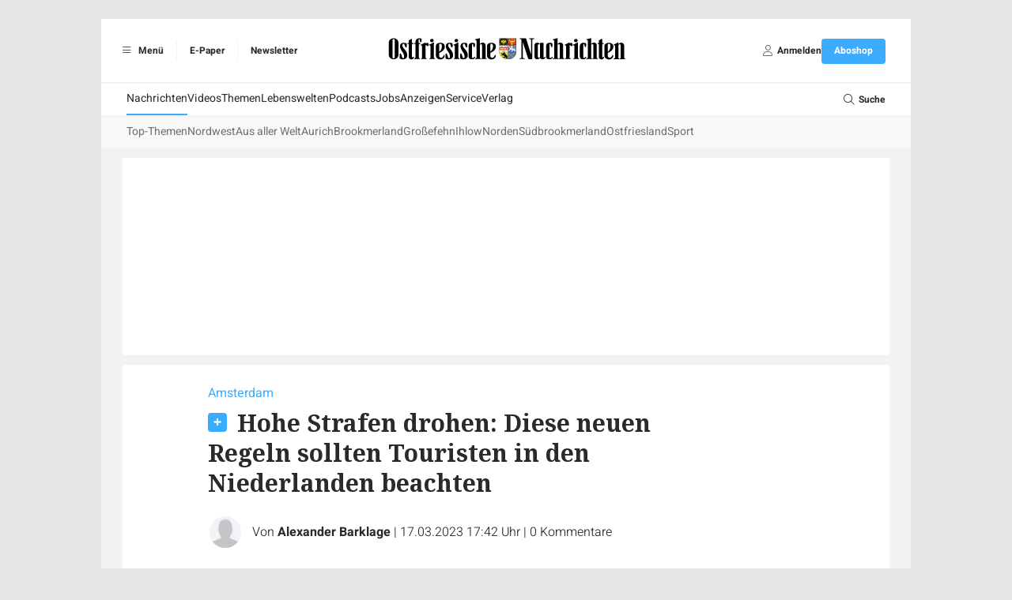

--- FILE ---
content_type: text/html; charset=UTF-8
request_url: https://www.on-online.de/artikel/1349962/Hohe-Strafen-drohen-Diese-neuen-Regeln-sollten-Touristen-in-den-Niederlanden-beachten?cmpscreencustom=
body_size: 12256
content:
<!DOCTYPE html>
<html lang="de">
    <head>
        <meta charset="UTF-8">
        <meta http-equiv="X-UA-Compatible" content="IE=edge">
        <meta name="viewport" content="width=device-width, initial-scale=1.0">
        <link rel="preconnect" href="https://fonts-static.zgo.de" />
        <link href="https://fonts.zgo.de/css2?family=Noto+Serif:ital,wght@0,400;0,700;1,400;1,700&amp;display=swap" rel="stylesheet" />
        <link href="https://fonts.zgo.de/css2?family=Noto+Sans:ital,wght@0,400;0,700;1,400;1,700&amp;display=swap" rel="stylesheet" />
        <link href="https://fonts.zgo.de/css2?family=Heebo:wght@200;300;400;500;600;700&amp;display=swap" rel="stylesheet">
        <title>Amsterdam: Hohe Strafen drohen: Diese neuen Regeln sollten Touristen in den Niederlanden beachten - Ostfriesische Nachrichten</title>
        <meta name="twitter:card" content="summary" />
                    <meta name="twitter:site" content="@on_online_de" />
            <meta name="twitter:creator" content="@on_online_de" />
        
                        <meta name="facebook-domain-verification" content="eat8lpi0b4kulcuw7pase23n56is2c" />
            
                    <meta property="og:image" content="https://www.on-online.de/media/webartikel/1349962/big/e5a5b51dbacdc90972de-a93b0c19b2474fe1.jpg">
        <meta property="og:url" content="https://www.on-online.de/artikel/1349962/Hohe-Strafen-drohen-Diese-neuen-Regeln-sollten-Touristen-in-den-Niederlanden-beachten">
    <meta property="og:title" content="Amsterdam: Hohe Strafen drohen: Diese neuen Regeln sollten Touristen in den Niederlanden beachten">
    <meta property="og:description" content="Nicht nur wegen der unmittelbaren Nähe ist die Niederlande ein beliebtes Reiseziel für deutsche Urlauber. Seit den vergangenen Wochen gibt es neue Regeln und Gesetze, die man als Tourist vor Ort kennen sollte – sonst drohen Bußgelder.">

    <meta name="description" content="Nicht nur wegen der unmittelbaren Nähe ist die Niederlande ein beliebtes Reiseziel für deutsche Urlauber. Seit den vergangenen Wochen gibt es neue Regeln und Gesetze, die man als Tourist vor Ort kennen sollte - sonst drohen Bußgelder." />

    <link rel="canonical" href="https://www.on-online.de/artikel/1349962/Hohe-Strafen-drohen-Diese-neuen-Regeln-sollten-Touristen-in-den-Niederlanden-beachten">

    <script type="application/ld+json">{"@context":"https://schema.org","@type":"NewsArticle","url":"https://www.on-online.de/artikel/1349962/Hohe-Strafen-drohen-Diese-neuen-Regeln-sollten-Touristen-in-den-Niederlanden-beachten","mainEntityOfPage":"https://www.on-online.de/artikel/1349962/Hohe-Strafen-drohen-Diese-neuen-Regeln-sollten-Touristen-in-den-Niederlanden-beachten","inLanguage":"de","headline":"Amsterdam: Hohe Strafen drohen: Diese neuen Regeln sollten Touristen in den Niederlanden beachten","description":"Nicht nur wegen der unmittelbaren Nähe ist die Niederlande ein beliebtes Reiseziel für deutsche Urlauber. Seit den vergangenen Wochen gibt es neue Regeln und Gesetze, die man als Tourist vor Ort kennen sollte - sonst drohen Bußgelder.","isAccessibleForFree":false,"author":[{"@type":"Person","name":"Alexander Barklage","image":"https://www.on-online.de/build/images/placeholder/autor.be25fcdd.png"}],"commentCount":0,"datePublished":"2023-03-17T17:42:55+01:00","image":"https://www.on-online.de/media/webartikel/1349962/big/e5a5b51dbacdc90972de-a93b0c19b2474fe1.jpg","dateModified":"2023-03-17T17:42:55+01:00","text":"Die Niederlande gilt als sehr liberales Land und ist auch bei Deutschen als Urlaubsziel sehr gefragt. Vor allem die Großstädte Amsterdam, Rotterdam, Den Haag oder Groningen locken jedes Jahr viele Touristen an. Auch die Strände an der Nordsee werden von Deutschen oft besucht. Doch bevor man aktuell in die Niederlande reist, sollte man die neuen Regeln kennen, ansonsten könnte der Trip ins Nachbarland teuer werden.\n          Diese neuen Regelungen und Bestimmungen sollte Sie kennen:\n          In der Altstadt von Amsterdam darf man ab Mitte Mai keinen Joint mehr auf der Straße rauchen. Das Kiff-Verbot ist eine Maßnahme gegen die großen Probleme durch Massentourismus, wie die niederländische Hauptstadt mitteilte. Im berühmten Rotlichtviertel, den „Wallen“, müssen Gaststätten eher schließen und Prostituierte früher aufhören zu arbeiten. Das Viertel solle für die Bewohner sicherer und lebenswerter werden, sagte die Stadt. „Vor allem nachts kann die Atmosphäre sehr grimmig werden.“\n          Eine große Attraktion von Amsterdam sind die sogenannten Coffeshops. Dort können auch Touristen kleine Mengen Haschisch und Marihuana kaufen. Bisher darf man die Drogen auch in der Öffentlichkeit rauchen. Die Behörden prüfen auch, ob der Verkauf in den Coffeeshops zwischen 16 und 1 Uhr eingeschränkt werden kann.\n          Die neuen Regeln gehören zu einem Maßnahmenpaket gegen Probleme durch den Massentourismus. Kneipen dürfen ab 1 Uhr nachts keine neuen Kunden zulassen. Und die Prostituierten müssen die berühmten Fenster um spätestens 3 Uhr nachts schließen, statt bisher um 6 Uhr.\n          Verkehrssünder müssen in unserem westlichen Nachbarland seit 1. März tiefer in die Tasche greifen – Tempo- und Handy-Verstöße sind nun bis zu zehn Prozent teurer. Wer auf den niederländischen Autobahnen 20 km/h zu schnell unterwegs ist, muss ab sofort 196 statt zuvor 181 Euro bezahlen. In geschlossenen Ortschaften würde das gleiche Vergehen 219 statt 201 Euro kosten.\n          Wer als deutscher Tourist mit dem eigenen PKW in die Niederlande reisen will, sollte schauen, wo er sein Auto parkt. Jeweils zehn Euro mehr müssen Verkehrsteilnehmer bezahlen bei Park- und Halteverstöße (110 statt 100 Euro), sowie beim Fahren ohne angeschnallt zu sein (160 statt 150 Euro). Um 30 Euro teurer wird es für Rotsünder, 280 Euro statt zuvor 250 Euro müssen Autofahrer beim Überfahren einer roten Ampel bezahlen.\n          In den Niederlanden gelten zudem strenge Regeln, was den Konsum von Alkohol auf öffentlichen Plätzen betrifft. Wer dabei erwischt wird, muss 95 Euro zahlen. Auch Müll wegwerfen, Grölen in der Öffentlichkeit und Wildpinkeln wird sanktioniert. Hier droht ein Bußgeld bis zu 140 Euro.\n          mit dpa-Material"}</script>

                <style>
            [x-cloak] { display: none !important; visibility: hidden; opacity: 0; }
        </style>

                    <link rel="stylesheet" href="/build/597.22ded829.css" data-turbo-track="reload"><link rel="stylesheet" href="/build/app.2fc01d85.css" data-turbo-track="reload">
        
                        <script>
(function(w,d,s,l,i){w[l]=w[l]||[];w[l].push({'gtm.start': new Date().getTime(),event:'gtm.js'});var f=d.getElementsByTagName(s)[0], j=d.createElement(s),dl=l!='dataLayer'?'&l='+l:'';j.async=true;j.src='https://www.googletagmanager.com/gtm.js?id='+i+dl;f.parentNode.insertBefore(j,f);})(window,document,'script','dataLayer','GTM-NXLHCDM');
</script>
        
                    <script src="/build/runtime.ae74e268.js" defer data-turbo-track="reload"></script><script src="/build/25.160abc8e.js" defer data-turbo-track="reload"></script><script src="/build/597.b0169c63.js" defer data-turbo-track="reload"></script><script src="/build/app.abfc8060.js" defer data-turbo-track="reload"></script>
        
                        <script type="text/javascript">
        var adHandler = adHandler || { cmd: [] };
                adHandler.cmd.push(function () {
                            adHandler.service.setTargeting("articleId", "1349962");
                        adHandler.service.request();

            if (screen['orientation']) {
                screen.orientation.addEventListener("change", function(e) {
                    adHandler.service.destroy();
                    adHandler.service.request();
                });
            }
        });
    </script>

            <script async type="text/javascript" src=/clickperformance/ON_Artikel-Paywall.js?v=95fd22be></script>
    
    
                                        
        <link rel="shortcut icon" href="/build/images/logos/favicon_on.9c04d257.ico" type="image/x-icon">
        <link rel="apple-touch-icon" href="/build/images/logos/apple-touch-icons/ON/apple-touch-icon-57x57.808c434f.png" />
        <link rel="apple-touch-icon" sizes="72x72" href="/build/images/logos/apple-touch-icons/ON/apple-touch-icon-72x72.4d940b05.png" />
        <link rel="apple-touch-icon" sizes="114x114" href="/build/images/logos/apple-touch-icons/ON/apple-touch-icon-114x114.609253e3.png" />
        <link rel="apple-touch-icon" sizes="144x144" href="/build/images/logos/apple-touch-icons/ON/apple-touch-icon-144x144.a191d50b.png" />

        <script async id="ebx" src="//applets.ebxcdn.com/ebx.js"></script>
            
        <script>
            window.originalAccept = "text\/html,application\/xhtml+xml,application\/xml;q=0.9,image\/webp,image\/apng,*\/*;q=0.8,application\/signed-exchange;v=b3;q=0.9"
        </script>
    </head>

        <body class="bg-default" data-page="article" data-t-p="ON" data-turbo="false">
                    
                            <noscript><iframe src="https://www.googletagmanager.com/ns.html?id=GTM-NXLHCDM" height="0" width="0" style="display:none;visibility:hidden"></iframe></noscript>
                        <script>

        window.ga=window.ga||function(){(ga.q=ga.q||[]).push(arguments)};ga.l=+new Date;

ga('create', '', {
    cookieDomain: 'auto',
});

ga('set', 'anonymizeIp', true);

ga('set', 'userId', null);
ga('set', 'dimension4', null);
ga('set', 'dimension1', "1349962");

    window.dataLayer = window.dataLayer || [];
    dataLayer.push(
        {"contentType":"article","contentIsPaywall":true,"articleType":"plus","articleId":"1349962","articleRessorts":["Vermischtes"],"articleRessortIds":[1488],"articleTags":[],"userId":null,"userType":"anonym"}
    );

ga('send', 'pageview');
</script>
        
        
                
        <div class="min-h-screen drawer" x-data="{ drawerOpen: false }" @drawer-open.window="drawerOpen = true" @drawer-close.window="drawerOpen = false">
    <input id="app-drawer" type="checkbox" class="drawer-toggle" aria-label="Navigation öffnen" x-model="drawerOpen">

    <div class="drawer-content">
                        <div class="container mx-auto max-w-5xl lg:pt-6"><div id="ZGO-Ads_Offcontent-Left-Wrap"  class="adw bg-white relative flex justify-center items-center" data-label-mode="none">
    <div id="ZGO-Ads_Offcontent-Left" class="ad flex justify-center items-center"></div>
</div>

                        <div id="ZGO-Ads_Offcontent-Right-Wrap"  class="adw bg-white relative flex justify-center items-center" data-label-mode="none">
    <div id="ZGO-Ads_Offcontent-Right" class="ad flex justify-center items-center"></div>
</div>
<header class="bg-light print:hidden sticky top-0 w-full z-20 lg:static">
    <div class="w-full bg-white border-b lg:border-b-0 border-accent-gray-light flex items-center px-4 py-2 lg:py-6 relative justify-between">
                <ul class="hidden lg:flex divide-x divide-accent-gray-lightest font-heebo text-xs font-bold">
            <li class="h-6 flex items-center gap-1">
                <label for="app-drawer" title="Menü" tabindex="0" @keyup.enter="$dispatch('drawer-open')" @keyup.space="$dispatch('drawer-open')" class="cursor-pointer ps-1 pe-4">
                    <span class="inline-flex items-center justify-center h-6 w-6">
                        <i class="fal fa-bars"></i>
                    </span>
                    Menü
                </label>
            </li>
            <li class="h-6 flex items-center">
                                        <a href="https://epaper.on-online.de" title="E-Paper" target="_blank" rel="noopener" class="px-4">E-Paper</a>
                                </li>
                                <li class="h-6 flex items-center">
                        <a href="/-service/newsletter" title="Newsletter" target="_blank" rel="noopener" class="px-4">Newsletter</a>
                    </li>
                        </ul>

                <label
            for="app-drawer"
            title="Menü"
            tabindex="0"
            @keyup.enter="$dispatch('drawer-open')"
            @keyup.space="$dispatch('drawer-open')"
            class="lg:hidden text-lg flex flex-col justify-center items-center cursor-pointer"
        >
            <i class="fal fa-bars text-base text-accent-gray-light"></i>
            <span class="text-9px  text-accent-gray-warm font-heebo uppercase">Menü</span>
        </label>

                <div class="absolute left-1/2 -translate-x-1/2" role="banner">
            <a href="/">
                                        <img class="h-6 lg:h-[45px] w-auto" src="/build/images/logos/logo-header-on.f5fc4a42.svg" width="310" height="45" alt="Logo" />
                                </a>
        </div>

                            <a
    href="/benutzer/login?redirect-url=/artikel/1349962/Hohe-Strafen-drohen-Diese-neuen-Regeln-sollten-Touristen-in-den-Niederlanden-beachten?cmpscreencustom%3D"
    class="lg:hidden text-lg flex flex-col justify-center items-center"
    rel="nofollow"
    onclick="document.querySelector('#login-modal').showModal() ; return false"
>                    <i class="fal fa-user text-base text-accent-gray-light"></i>
                    <span class="text-9px text-accent-gray-warm font-heebo uppercase">Anmelden</span>
                </a>
        
                <ul class="hidden lg:flex items-center gap-6 font-heebo px-4 h-8">
            <li>
                                    <a
    href="/benutzer/login?redirect-url=/artikel/1349962/Hohe-Strafen-drohen-Diese-neuen-Regeln-sollten-Touristen-in-den-Niederlanden-beachten?cmpscreencustom%3D"
    class=""
    rel="nofollow"
    onclick="document.querySelector('#login-modal').showModal() ; return false"
>                            <div class="flex items-center gap-1">
                                <span class="inline-flex items-center justify-center h-6 w-6">
                                    <i class="fal fa-user text-sm text-accent-gray"></i>
                                </span>
                                <span class="text-xs font-bold">Anmelden</span>
                            </div>
                        </a>
                            </li>
            <li>
                <a
         href="https://shop.on-online.de/go"            class="relative select-none font-heebo cursor-pointer rounded inline-flex items-center justify-center px-4 py-2 text-xs leading-tight bg-secondary text-white hover:bg-primary min-h-[2rem] font-bold transition-colors"
            data-controller="button"
        >
    <span data-button-target="icon">
        </span><span data-button-target="content">
    <span class="">Aboshop</span>    </span>
</a>

            </li>
        </ul>
    </div>

    <div id="menu" class="hidden lg:block mt-0.5">
        <nav class="main-navigation font-heebo bg-white min-h-[2.5rem] flex gap-4 px-8 relative" role="navigation">
        <ul class="flex-1 flex gap-8 overflow-auto whitespace-nowrap">                    <li  class="text-sm text-default [&amp;_&gt;_*]:transition-colors [&amp;_&gt;_*]:flex [&amp;_&gt;_*]:items-center [&amp;_&gt;_*]:h-[2.5rem] [&amp;_&gt;_*]:border-b-2 [&amp;_&gt;_a]:hover:border-secondary [&amp;_&gt;_*]:border-secondary">            <a href="/">Nachrichten</a>    </li>

                                <li  class="text-sm text-default [&amp;_&gt;_*]:transition-colors [&amp;_&gt;_*]:flex [&amp;_&gt;_*]:items-center [&amp;_&gt;_*]:h-[2.5rem] [&amp;_&gt;_*]:border-b-2 [&amp;_&gt;_a]:hover:border-secondary [&amp;_&gt;_*]:border-transparent">            <a href="/video/">Videos</a>    </li>

                                <li  class="text-sm text-default [&amp;_&gt;_*]:transition-colors [&amp;_&gt;_*]:flex [&amp;_&gt;_*]:items-center [&amp;_&gt;_*]:h-[2.5rem] [&amp;_&gt;_*]:border-b-2 [&amp;_&gt;_a]:hover:border-secondary [&amp;_&gt;_*]:border-transparent">            <a href="/themen">Themen</a>    </li>

                                <li  class="text-sm text-default [&amp;_&gt;_*]:transition-colors [&amp;_&gt;_*]:flex [&amp;_&gt;_*]:items-center [&amp;_&gt;_*]:h-[2.5rem] [&amp;_&gt;_*]:border-b-2 [&amp;_&gt;_a]:hover:border-secondary [&amp;_&gt;_*]:border-transparent">            <a href="/lebenswelten">Lebenswelten</a>    </li>

                                <li  class="text-sm text-default [&amp;_&gt;_*]:transition-colors [&amp;_&gt;_*]:flex [&amp;_&gt;_*]:items-center [&amp;_&gt;_*]:h-[2.5rem] [&amp;_&gt;_*]:border-b-2 [&amp;_&gt;_a]:hover:border-secondary [&amp;_&gt;_*]:border-transparent">            <a href="/podcasts">Podcasts</a>    </li>

                                <li  class="text-sm text-default [&amp;_&gt;_*]:transition-colors [&amp;_&gt;_*]:flex [&amp;_&gt;_*]:items-center [&amp;_&gt;_*]:h-[2.5rem] [&amp;_&gt;_*]:border-b-2 [&amp;_&gt;_a]:hover:border-secondary [&amp;_&gt;_*]:border-transparent">            <a href="/jobs">Jobs</a>    </li>

                                <li  class="text-sm text-default [&amp;_&gt;_*]:transition-colors [&amp;_&gt;_*]:flex [&amp;_&gt;_*]:items-center [&amp;_&gt;_*]:h-[2.5rem] [&amp;_&gt;_*]:border-b-2 [&amp;_&gt;_a]:hover:border-secondary [&amp;_&gt;_*]:border-transparent">            <a href="/-anzeigen/uebersicht">Anzeigen</a>    </li>

                                <li  class="text-sm text-default [&amp;_&gt;_*]:transition-colors [&amp;_&gt;_*]:flex [&amp;_&gt;_*]:items-center [&amp;_&gt;_*]:h-[2.5rem] [&amp;_&gt;_*]:border-b-2 [&amp;_&gt;_a]:hover:border-secondary [&amp;_&gt;_*]:border-transparent">            <a href="/-service/uebersicht">Service</a>    </li>

                                <li  class="text-sm text-default [&amp;_&gt;_*]:transition-colors [&amp;_&gt;_*]:flex [&amp;_&gt;_*]:items-center [&amp;_&gt;_*]:h-[2.5rem] [&amp;_&gt;_*]:border-b-2 [&amp;_&gt;_a]:hover:border-secondary [&amp;_&gt;_*]:border-transparent">            <a href="/kontakt">Verlag</a>    </li>

            </ul><div class="shrink-0">
            <label for="search-input" class="h-10 flex items-center gap-1 cursor-pointer">
                <span class="inline-flex items-center justify-center h-6 w-6">
                    <i class="fal fa-search text-sm"></i>
                </span>
                <span class="text-xs font-bold">Suche</span>
            </label>

                <form name="search" method="post" action="/suche" class="transition-opacity opacity-0 pointer-events-none focus-within:opacity-100 focus-within:pointer-events-auto absolute inset-0 z-10 bg-white">

<div class="w-full grid grid-cols-2">
                    <div id="nav-search-form" class="col-start-2 border-l border-accent-gray-light">
                        <input
                            id="search-input"
                            name="search[searchText]"
                            class="ps-3 pe-14 w-full h-10 transition-colors outline-none text-sm text-accent-gray"
                            type="text"
                            autocomplete="search"
                            aria-label="Ihr Suchbegriff"
                            placeholder="Ihr Suchbegriff"
                            @keyup.esc="document.activeElement?.blur()"
                        />

                        <button
                            id="search-submit"
                            type="submit"
                            aria-label="Suche absenden"
                            class="custom inline-flex items-center h-full w-14 absolute right-0 text-accent-gray-light focus:text-secondary"
                        >
                            <span class="flex items-center justify-center w-full h-5 border-l border-accent-gray-light">
                                <i class="far fa-search transition-colors"></i>
                            </span>
                        </button>
                    </div>
                </div>
            
    </form>
        </div>
    </nav><nav class="sub-navigation bg-[#f8f8f8] mt-0.5 font-heebo min-h-[2.5rem] px-8" role="navigation">
        <section class="h-full splide visible" data-controller="submenu" aria-label="Weitere Menüpunkte">
            <div class="splide__arrows">
                <button disabled class="splide__arrow splide__arrow--prev text-accent-gray hover:text-secondary text-sm transition-colors">
                    <i class="fal fa-angle-left"></i>
                </button>
                <button disabled class="splide__arrow splide__arrow--next text-accent-gray hover:text-secondary text-sm transition-colors">
                    <i class="fal fa-angle-right"></i>
                </button>
            </div>

            <div class="splide__track">
                <ul class="splide__list gap-6">                                        <li  class="splide__slide text-sm text-accent-gray-dark [&amp;_&gt;_*]:transition-colors [&amp;_&gt;_*]:flex [&amp;_&gt;_*]:items-center [&amp;_&gt;_*]:h-[2.5rem] [&amp;_&gt;_*]:border-b-2 [&amp;_&gt;_a]:hover:border-secondary [&amp;_&gt;_*]:border-transparent">            <a href="/">Top-Themen</a>    </li>

                                                                        <li  class="splide__slide text-sm text-accent-gray-dark [&amp;_&gt;_*]:transition-colors [&amp;_&gt;_*]:flex [&amp;_&gt;_*]:items-center [&amp;_&gt;_*]:h-[2.5rem] [&amp;_&gt;_*]:border-b-2 [&amp;_&gt;_a]:hover:border-secondary [&amp;_&gt;_*]:border-transparent">            <a href="/ressort/nordwest">Nordwest</a>    </li>

                                                                        <li  class="splide__slide text-sm text-accent-gray-dark [&amp;_&gt;_*]:transition-colors [&amp;_&gt;_*]:flex [&amp;_&gt;_*]:items-center [&amp;_&gt;_*]:h-[2.5rem] [&amp;_&gt;_*]:border-b-2 [&amp;_&gt;_a]:hover:border-secondary [&amp;_&gt;_*]:border-transparent">            <a href="/ressort/aus-aller-welt">Aus aller Welt</a>    </li>

                                                                        <li  class="splide__slide text-sm text-accent-gray-dark [&amp;_&gt;_*]:transition-colors [&amp;_&gt;_*]:flex [&amp;_&gt;_*]:items-center [&amp;_&gt;_*]:h-[2.5rem] [&amp;_&gt;_*]:border-b-2 [&amp;_&gt;_a]:hover:border-secondary [&amp;_&gt;_*]:border-transparent">            <a href="/ressort/aurich">Aurich</a>    </li>

                                                                        <li  class="splide__slide text-sm text-accent-gray-dark [&amp;_&gt;_*]:transition-colors [&amp;_&gt;_*]:flex [&amp;_&gt;_*]:items-center [&amp;_&gt;_*]:h-[2.5rem] [&amp;_&gt;_*]:border-b-2 [&amp;_&gt;_a]:hover:border-secondary [&amp;_&gt;_*]:border-transparent">            <a href="/ressort/brookmerland">Brookmerland</a>    </li>

                                                                        <li  class="splide__slide text-sm text-accent-gray-dark [&amp;_&gt;_*]:transition-colors [&amp;_&gt;_*]:flex [&amp;_&gt;_*]:items-center [&amp;_&gt;_*]:h-[2.5rem] [&amp;_&gt;_*]:border-b-2 [&amp;_&gt;_a]:hover:border-secondary [&amp;_&gt;_*]:border-transparent">            <a href="/ressort/grossefehn">Großefehn</a>    </li>

                                                                        <li  class="splide__slide text-sm text-accent-gray-dark [&amp;_&gt;_*]:transition-colors [&amp;_&gt;_*]:flex [&amp;_&gt;_*]:items-center [&amp;_&gt;_*]:h-[2.5rem] [&amp;_&gt;_*]:border-b-2 [&amp;_&gt;_a]:hover:border-secondary [&amp;_&gt;_*]:border-transparent">            <a href="/ressort/ihlow">Ihlow</a>    </li>

                                                                        <li  class="splide__slide text-sm text-accent-gray-dark [&amp;_&gt;_*]:transition-colors [&amp;_&gt;_*]:flex [&amp;_&gt;_*]:items-center [&amp;_&gt;_*]:h-[2.5rem] [&amp;_&gt;_*]:border-b-2 [&amp;_&gt;_a]:hover:border-secondary [&amp;_&gt;_*]:border-transparent">            <a href="/ressort/norden">Norden</a>    </li>

                                                                        <li  class="splide__slide text-sm text-accent-gray-dark [&amp;_&gt;_*]:transition-colors [&amp;_&gt;_*]:flex [&amp;_&gt;_*]:items-center [&amp;_&gt;_*]:h-[2.5rem] [&amp;_&gt;_*]:border-b-2 [&amp;_&gt;_a]:hover:border-secondary [&amp;_&gt;_*]:border-transparent">            <a href="/ressort/suedbrookmerland">Südbrookmerland</a>    </li>

                                                                        <li  class="splide__slide text-sm text-accent-gray-dark [&amp;_&gt;_*]:transition-colors [&amp;_&gt;_*]:flex [&amp;_&gt;_*]:items-center [&amp;_&gt;_*]:h-[2.5rem] [&amp;_&gt;_*]:border-b-2 [&amp;_&gt;_a]:hover:border-secondary [&amp;_&gt;_*]:border-transparent">            <a href="/ressort/ostfriesland">Ostfriesland</a>    </li>

                                                                        <li  class="splide__slide text-sm text-accent-gray-dark [&amp;_&gt;_*]:transition-colors [&amp;_&gt;_*]:flex [&amp;_&gt;_*]:items-center [&amp;_&gt;_*]:h-[2.5rem] [&amp;_&gt;_*]:border-b-2 [&amp;_&gt;_a]:hover:border-secondary [&amp;_&gt;_*]:border-transparent">            <a href="/ressort/sport">Sport</a>    </li>

                                </ul>
            </div>
        </section>
    </nav>

    </div>
</header>

                    <div class="bg-light px-3 py-3 lg:px-[27px]"> 
                                                
                                                    <div id="ZGO-Ads_Top-Wrap"  class="adw bg-white relative flex justify-center items-center overflow-hidden text-center" data-label-mode="inner">
    <div id="ZGO-Ads_Top" class="ad flex justify-center items-center"></div>
</div>

                        
                                <article
        class="article-detail bg-white py-6 pb-12 px-3 print:py-0 mt-3"
        role="main" style="word-break: break-word"         x-data="{ player_sticky: false, player_loaded: false }"
        @play="player_sticky = true"
        @player-loaded="player_loaded = true"
    >
        
                    <h1 class="mb-5 lg:pl-24 lg:pr-48 print:pr-0 print:pl-0"><span class="block text-secondary font-heebo mb-2 text-sm lg:text-base">Amsterdam&nbsp;</span>        <span
            class="inline-block w-6 h-6 bg-no-repeat bg-contain print:hidden rounded bg-secondary mr-2"
            style="background-image:url(/build/images/icons/plus.365e6d03.svg)"
        ></span>
<span class="font-bold text-3xl ">Hohe Strafen drohen: Diese neuen Regeln sollten Touristen in den Niederlanden beachten</span>
            </h1>
        
                <div class="lg:px-24 print:pl-0 flex items-center">
                                                                        <div class="group relative flex shrink-0 mr-3">
                                                                                                <img
        src="/build/images/placeholder/autor.be25fcdd.png"
        alt="Alexander Barklage"
         class="inline-block w-10 h-10 box-content overflow-hidden rounded-full border-2 border-white" style="background-color:#F1F3F9; z-index:10"
            >

                                        
                                        <div class="absolute rotate-45 hidden group-hover:block" style="width:30px; height:30px; right:-15px; bottom:-15px"></div>

                                        <div class="absolute top-full hidden group-hover:block" style="z-index:11">                         <div class="mt-2 relative" style="filter:drop-shadow(0 0px 4px rgba(0,0,0,0.12))">
                            <div class="absolute bg-white w-3 h-3 -top-1 rotate-45" style="left:16px"></div>
                            <div class="bg-white p-4 pr-6 rounded w-max space-y-4">
                                                                    
                                                                            <span class="block">
                                                                                        <img
        src="/build/images/placeholder/autor.be25fcdd.png"
        alt="Alexander Barklage"
         class="inline-block w-10 h-10 box-content overflow-hidden rounded-full mr-2 group-hover/item:saturate-150" style="background-color:#F1F3F9;"
            >

                                        <span class="text-base font-heebo font-bold group-hover/item:text-secondary">Alexander Barklage</span>
                                    
                                        </span>
                                                                                                </div>
                        </div>
                    </div>
                </div>
            
                        <div class="text-sm lg:text-base font-heebo font-light first:[&_.delim]:hidden">
                                    <span class="delim">|</span>
                    <span>
                                                <div class="inline">
                            Von
                        <span class="font-normal"><span class="font-bold">Alexander Barklage</span><span></span></span>
        </div></span>                                    <span class="delim">|</span>
                    <span class="whitespace-nowrap">
                        17.03.2023 17:42 Uhr
                    </span>
                <span class="delim">|</span>
                    <span class="whitespace-nowrap">
                        <a
                            href="#comments-section"
                            class="hover:underline"
                            x-data
                            @click.prevent="document.querySelector($el.getAttribute('href'))?.scrollIntoView({behavior: 'smooth'})"
                        >
                            <span class="article-total-comments">0</span>
                            <span class="article-comments-text">Kommentare</span>
                        </a>
                    </span>            </div>
        </div>


        
                            <div class="pt-6 pb-4">
                <div class="pb-4">
        <img
        src="/media/webartikel-image/5042591/image/32dec29e034a3449b7bb-8ed6628b446c8de8.webp"
        alt="Die Coffeeshops in Amsterdam müssen früher schließen. Foto: imago images/YAY Images"
         class="w-full mb-2" style="object-fit: contain; aspect-ratio: 1.7772511848341"
            >

            <div class="text-accent-gray text-xs md:text-sm font-heebo">Die Coffeeshops in Amsterdam müssen früher schließen. Foto: imago images/YAY Images</div>
    </div>

            </div>
                        
        <div class="relative">
            <div class="lg:flex">
                <div class="lg:pt-2 hover:z-50 hover:relative" data-nosnippet>
                    <div class="flex lg:flex-col justify-between items-center lg:sticky lg:top-2 lg:space-y-4 mb-6 lg:mb-0 lg:w-20 print:hidden">
                        <span class="text-sm text-accent-gray text-center">Artikel teilen:</span>
                        <div class="flex lg:flex-col justify-center items-center space-x-4 lg:space-x-0 lg:space-y-4">
                            
<a href="https://www.facebook.com/share.php?u=https://www.on-online.de/artikel/1349962/Hohe-Strafen-drohen-Diese-neuen-Regeln-sollten-Touristen-in-den-Niederlanden-beachten" target="_blank">
    <img class="w-8 lg:w-12 h-8 lg:h-12" src="/build/images/icons/facebook.2dddee29.svg" alt="Facebook" />
</a>

<a href="https://api.whatsapp.com/send?text=https://www.on-online.de/artikel/1349962/Hohe-Strafen-drohen-Diese-neuen-Regeln-sollten-Touristen-in-den-Niederlanden-beachten" target="_blank">
    <img class="w-8 lg:w-12 h-8 lg:h-12" src="/build/images/icons/whatsapp.5b9c91bf.svg" alt="WhatsApp" />
</a>

<a href="mailto:?subject=Interessanter%20Artikel&body=https://www.on-online.de/artikel/1349962/Hohe-Strafen-drohen-Diese-neuen-Regeln-sollten-Touristen-in-den-Niederlanden-beachten" class="bg-primary w-8 lg:w-12 h-8 lg:h-12 flex items-center justify-center rounded-full">
    <i class="fal fa-envelope text-white lg:text-xl" title="E-Mail"></i>
</a>

<button onclick="window.print()" class="hidden lg:flex bg-primary w-8 lg:w-12 h-8 lg:h-12 flex items-center justify-center rounded-full">
    <i class="fal fa-print text-white lg:text-xl" title="Drucken"></i>
</button>

                        </div>
                    </div>
                </div>


                <div class="lg:pl-4 lg:pr-48 space-y-6 content print:pr-0 print:pl-0 min-w-0 max-w-full">
                    <p class="font-bold">
                        Nicht nur wegen der unmittelbaren Nähe ist die Niederlande ein beliebtes Reiseziel für deutsche Urlauber. Seit den vergangenen Wochen gibt es neue Regeln und Gesetze, die man als Tourist vor Ort kennen sollte – sonst drohen Bußgelder.
                    </p>

                                            <div class="pb-3">
                            Lesedauer des Artikels: ca. 3 Minuten
                        </div>
                                    </div>
            </div>

                            <div class="relative z-10 w-full -mt-[7.5rem] lg:-mt-[16rem] pointer-events-none">                     <!--googleoff: all-->
<div class="h-28 bg-gradient-to-t from-white"></div>
<div class="paywall bg-white p-4 flex items-center justify-center flex-col pointer-events-auto" data-nosnippet>     <div data-paywall="content" class="grid grid-cols-1 lg:grid-cols-2 gap-6 lg:gap-16 rounded shadow-elevation font-heebo">
        <div class="p-8 pt-0 lg:pt-8">
            <div class="text-2xl lg:text-3xl font-bold mb-1">Jetzt Artikel freischalten</div>
            <div class="text-sm text-gray-500">Schnell bestellt – jederzeit kündbar.</div>
            <div class="pt-6 text-sm">
                <ul>
                    <li><i class="pe-2 fas fa-plus text-secondary"></i>Voller Zugriff auf www.on-online.de</li>
                    <li class="my-1"><i class="pe-2 fas fa-plus text-secondary"></i>700+ neue Artikel pro Woche</li>
                    <li><i class="pe-2 fas fa-plus text-secondary"></i>ON-App inklusive</li>
                </ul>
            </div>
            <div class="pt-8">
                <a
                    href="https://shop.on-online.de/go/group/114?source=article:1349962"
                    class="mt-3 mb-4 bg-green-700 !text-white !no-underline hover:bg-secondary-400 duration-100 transition-all rounded text-sm px-4 h-11 flex justify-center items-center font-bold"
                    data-paywall="checkout-button"
                >Jetzt testen und 90 % sparen<i class="ps-3 fas fa-arrow-right"></i></a>
            </div>
            <div class="flex items-center justify-center pt-4 w-full gap-2">
                <div class="outline outline-1 outline-gray-200 rounded p-1 h-8 w-12 flex items-center justify-center"><img src="/build/images/icons/PayPal.24f999b1.svg" class="h-full" alt="PayPal Logo" loading="lazy"/></div>
                <div class="outline outline-1 outline-gray-200 rounded p-1 h-8 w-12 flex items-center justify-center"><img src="/build/images/icons/SEPA.dbadd650.svg" class="h-full" alt="SEPA Logo" loading="lazy"/></div>
            </div>
        </div>
        <a
            href="https://shop.on-online.de/go/group/114?source=article:1349962"
            class="order-first lg:order-last"
            data-paywall="checkout-button"
        >
            <div
                class="min-h-full pt-6 pb-12 lg:pt-0 lg:pb-0 rounded-t lg:rounded-tl-none lg:rounded-r flex items-center justify-center bg-bottom lg:bg-left bg-size-[600px_600px]"
                style="background-image: url('/build/images/ellipse.5ecee60c.svg')"
            >
                <div class="font-heebo text-center lg:text-right font-bold text-white">
                    <div class="text-2xl">3 Monate je</div>
                    <div class="text-6xl lg:text-9xl pt-2 lg:pt-0">1€</div>
                    <div class="text-2xl">statt <span class="line-through">9,90 €</span></div>
                </div>
            </div>
        </a>
    </div>
            <div class="text-sm text-center font-heebo mt-8" data-paywall="login-container">Du hast bereits ein ON-Abo? Super!</div>
        <div class="text-sm text-center font-heebo" data-paywall="login-container">    <a
    href="/benutzer/login?redirect-url=/artikel/1349962/Hohe-Strafen-drohen-Diese-neuen-Regeln-sollten-Touristen-in-den-Niederlanden-beachten?cmpscreencustom%3D"
    class="text-secondary underline"
    rel="nofollow"
    onclick="document.querySelector('#login-modal').showModal() ; return false"
>Hier anmelden</a>
</div>
    
    <a
        href="https://shop.on-online.de/go?source=article:1349962"
        class="group mt-8 mb-4 bg-[#f8f8f8] border-gray-200 text-gray-800 !no-underline hover:bg-secondary-400 hover:text-white duration-100 transition-all rounded text-sm px-4 h-11 flex justify-center items-center font-heebo"
        data-paywall="checkout-button"
    >
        Weitere Abo-Modelle<i class="text-gray-500 ps-3 fas fa-arrow-right group-hover:text-white"></i>
    </a>

</div>
<!--googleon: all-->

                </div>
                    </div>
    </article>

    
                    </div>

                    <footer class="bg-white border-t-4 border-secondary py-2 lg:px-2 lg:py-6 print:hidden" id="footer">
                        <div class="font-heebo text-sm my-2 lg:my-6 text-accent-gray-warm">
                            <div class="flex flex-col lg:justify-center center gap-x-2">
                                <span class="text-center">© ZGO Zeitungsgruppe Ostfriesland GmbH</span>
                                <span class="text-center m-auto" id="footer-links" style="max-width:80%">
                                            <ul>
            
                <li class="first inline-block after:content-[&#039;·&#039;] last:after:content-[&#039;&#039;]">        <a href="/-verlag/verlagsangaben">AGB</a>        
    </li>

    
                <li class="inline-block after:content-[&#039;·&#039;] last:after:content-[&#039;&#039;]">        <a href="/datenschutz">Datenschutz</a>        
    </li>

    
                <li class="inline-block after:content-[&#039;·&#039;] last:after:content-[&#039;&#039;]">        <a href="/-verlag/impressum">Impressum</a>        
    </li>

    
                <li class="inline-block after:content-[&#039;·&#039;] last:after:content-[&#039;&#039;]">        <a href="/barrierefreiheit">Barrierefreiheit</a>        
    </li>

    
                <li class="inline-block after:content-[&#039;·&#039;] last:after:content-[&#039;&#039;]">        <a href="/vertragskuendigung">Vertragskündigung</a>        
    </li>

    
                <li class="last inline-block after:content-[&#039;·&#039;] last:after:content-[&#039;&#039;]">        <a href="?cmpscreencustom" rel="nofollow" data-controller="cmp" data-action="click-&gt;cmp#showPreferences:prevent">Datenschutzeinstellungen</a>        
    </li>


    </ul>

                                </span>
                            </div>
                            <div class="text-center">Technische Umsetzung durch <a href="https://www.actiview.de/webentwicklung" title="Agentur für individuelle Webentwicklung & UX/UI-Design">ActiView GmbH</a></div>
                        </div>
                    </footer>
                </div>

                                    <div
    x-data="{ active_tab: 'login' }"
        @show-login-modal.window="active_tab = 'login'; $refs.dialog.showModal()"
    @show-registration-modal.window="active_tab = 'registration'; $refs.dialog.showModal()"
>
    <dialog
        id="login-modal"
        class="
            bg-white overflow-visible m-0 lg:m-auto lg:mt-[15vh]
            max-w-full w-full lg:w-96 max-h-screen h-full lg:h-[revert]
            flex fixed transition-opacity duration-200 opacity-0 open:opacity-100
        "
        @click="$event.target === $el && $el.close()"
        x-ref="dialog"
        data-nosnippet
    >
                <div class="w-full h-full lg:h-auto">
                        <ul class="flex w-full" style="background-color: #F2F2F2">
                                    <li class="flex-grow p-3 text-center" :class="active_tab === 'login' && 'bg-white'" @click="active_tab = 'login'">
                        <button class="font-heebo font-bold text-base">Einloggen</button>
                    </li>
                                    <li class="flex-grow p-3 text-center" :class="active_tab === 'registration' && 'bg-white'" @click="active_tab = 'registration'">
                        <button class="font-heebo font-bold text-base">Registrieren</button>
                    </li>
                            </ul>

                        <div class="h-full lg:max-h-[70vh] overflow-x-hidden overflow-y-auto pb-20 lg:pb-0">
                                    <div x-show="active_tab === 'login'" >
                                                    <div
    class="p-5"
    x-init="$watch('currLogin', () => changeResetUrlParam())"
    x-data="{
        currLogin: '',
        resetUrl: '/passwort/vergessen/',
        changeResetUrlParam() {
            const url = new URL(this.resetUrl, location.href);
            url.searchParams.set('email', this.currLogin);
            this.resetUrl = url.toString();
        },
        isSubmitted: false,
    }"
    >
    <form name="login" method="post" action="/benutzer/login?redirect-url=/artikel/1349962/Hohe-Strafen-drohen-Diese-neuen-Regeln-sollten-Touristen-in-den-Niederlanden-beachten?cmpscreencustom%3D" @submit="isSubmitted = true">

    <div class="group mb-6"><label class="text-xs mb-1.5 block font-heebo group-focus-within:text-secondary required" for="login_username">Benutzername oder E-Mail</label><div
        class="relative w-full"
            >
        <input type="text" id="login_username" name="login[username]" required="required" autofocus="autofocus" autocomplete="email" x-model="currLogin" class="rounded border bg-white focus:outline-none focus:border-secondary p-2.5 w-full font-heebo text-base lg:text-sm" />    </div></div>

    <div class="group mb-6"><label class="text-xs mb-1.5 block font-heebo group-focus-within:text-secondary required" for="login_password">Passwort</label><div
        class="relative w-full"
                    data-controller="form--password-reveal"
            data-form--password-reveal-show-class="far fa-eye"
            data-form--password-reveal-hide-class="far fa-eye-slash"
            >
        <input type="password" id="login_password" name="login[password]" required="required" autocomplete="current-password" data-form--password-reveal-target="input" class="rounded border bg-white focus:outline-none focus:border-secondary p-2.5 w-full font-heebo text-base lg:text-sm pr-9" /><span class="icon absolute top-0 right-0 h-full flex items-center pr-2 text-gray-400">
                <i
                    class="far fa-eye cursor-pointer hover:text-primary"
                                            data-form--password-reveal-target="toggle"
                        data-action="click->form--password-reveal#toggle"
                                    ></i>
            </span>
            </div></div>

    <div>
        <input type="submit" value="Anmelden" class="w-full hover:bg-primary" :disabled="isSubmitted"/>
    </div>
    </form>

    <div class="grid grid-cols-2 text-xs mt-5 font-heebo">
        <div class="">
            <a href="/passwort/vergessen/" :href="resetUrl" class="whitespace-nowrap hover:text-secondary">Passwort vergessen?</a>
        </div>
        <div class="text-right">
            <a
                href="/registrierung"
                class="whitespace-nowrap hover:text-secondary"
                data-tab-index="1"
            >Konto erstellen</a>
        </div>
    </div>
</div>

                                            </div>
                                    <div x-show="active_tab === 'registration'" x-cloak>
                                                    <div class="p-5">
    <turbo-frame id="frame_registration" src="/registrierung?redirect-url=/artikel/1349962/Hohe-Strafen-drohen-Diese-neuen-Regeln-sollten-Touristen-in-den-Niederlanden-beachten?cmpscreencustom%3D" loading="lazy">
        <div class="text-sm text-gray-400 text-center mt-6">
            <i class="fas fa-spinner fa-spin"></i>
        </div>
    </turbo-frame>
</div>

                                            </div>
                            </div>
        </div>

        <form method="dialog" class="absolute bottom-0 left-0 right-0 flex justify-center mb-3 lg:-mb-10">
            <button
                class="
                    bg-[#F2F2F2] hover:bg-[#d6d6d6] rounded-full lg:shadow-[0_0_8px_3px_rgba(110,110,110,0.15)]
                    font-heebo text-sm text-black/65 border border-slate-300 lg:border-0
                    flex items-center
                "
            >
                <div class="pl-3 pr-2 mr-2 border-r border-r-slate-500/50 flex-grow-0">
                    <i class="far fa-xmark" style="margin-top: 3px;"></i>
                </div>
                <div class="pr-3 py-1">
                    Schließen
                </div>
            </button>
        </form>
    </dialog>
</div>

                
                                                                    </div>

    <div class="drawer-side z-20">
        <label for="app-drawer" class="drawer-overlay"></label>
        <aside class="font-heebo">
                        <div class="p-4 lg:p-6 pb-6">
                                <div class="flex items-center justify-between relative mb-6">
                    <label
                        for="app-drawer"
                        tabindex="0"
                        @keyup.enter="drawerOpen = false"
                        @keyup.space="drawerOpen = false"
                        class="h-6 w-6 inline-flex items-center justify-center cursor-pointer focus:ring-1 focus:ring-primary rounded sm:order-2"
                    >
                        <i class="fal fa-times text-sm"></i>
                    </label>

                    <div class="absolute left-1/2 -translate-x-1/2 sm:relative sm:translate-x-0 sm:left-0 sm:order-1" role="banner">
                        <a href="/">
                                                                <img class="h-6 lg:h-7 w-auto" src="/build/images/logos/logo-header-on.f5fc4a42.svg" alt="Logo" />
                                                        </a>
                    </div>
                </div>

                    <form name="search" method="post" action="/suche" class="relative flex items-center">

<input
                        name="search[searchText]"
                        class="py-3 ps-3 pe-14 w-full h-full border border-accent-gray-light focus:border-secondary rounded transition-colors outline-none text-base text-accent-gray peer"
                        type="text"
                        autocomplete="search"
                        aria-label="Ihr Suchbegriff"
                        placeholder="Ihr Suchbegriff"
                    />
                                        <button
                        type="submit"
                        aria-label="Suche absenden"
                        class="custom inline-flex items-center h-full w-14 absolute right-0 text-accent-gray-light peer-focus:text-secondary focus:text-secondary"
                    >
                        <span class="flex items-center justify-center w-full h-5 border-l border-accent-gray-light">
                            <i class="far fa-search transition-colors"></i>
                        </span>
                    </button>
                
    </form>
            </div>

            <div class="mb-6">
                    <div class="font-heebo">        <ul role="navigation" class="root space-y-4">
                
                
                        <li class="collapse"><input type="checkbox" class="custom" id="drawer-navigation-1-Nachrichten" name="drawer-navigation-1-Nachrichten" aria-label="Nachrichten" /><div class="collapse-title flex justify-between border-l-4 border-secondary ps-5 ">
                <div class="flex-1 text-lg leading-8 [&_>_a:hover]:underline font-bold">                        <a href="/">Nachrichten</a>                </div>                    <label for="drawer-navigation-1-Nachrichten" class="collapse-button border-l border-accent-gray-light w-14 h-8 flex items-center justify-center shrink-0 cursor-pointer">
                        <i class="fal fa-angle-down text-secondary"></i>
                    </label>
                            </div>

                    <ul class="collapse-content mt-6 space-y-4 ms-6 my-2 border-l-2 border-accent-gray-light">
                
        
                        <li class=""><div class="collapse-title flex justify-between ps-6 ">
                <div class="flex-1 text-base [&_>_a:hover]:underline ">                        <a href="/">Top-Themen</a>                </div>            </div>

            
        </li>
    
        
        
                        <li class=""><div class="collapse-title flex justify-between ps-6 ">
                <div class="flex-1 text-base [&_>_a:hover]:underline ">                        <a href="/ressort/nordwest">Nordwest</a>                </div>            </div>

            
        </li>
    
        
                
                        <li class="collapse"><input type="checkbox" class="custom" id="drawer-navigation-2-Aus aller Welt" name="drawer-navigation-2-Aus aller Welt" aria-label="Aus aller Welt" /><div class="collapse-title flex justify-between ps-6 ">
                <div class="flex-1 text-base [&_>_a:hover]:underline ">                        <a href="/ressort/aus-aller-welt">Aus aller Welt</a>                </div>                    <label for="drawer-navigation-2-Aus aller Welt" class="collapse-button border-l border-accent-gray-light w-14 h-6 flex items-center justify-center shrink-0 cursor-pointer">
                        <i class="fal fa-angle-down text-secondary"></i>
                    </label>
                            </div>

                    <ul class="collapse-content mt-6 space-y-4 ms-6 my-2 border-l-2 border-accent-gray-light">
                
        
                        <li class=""><div class="collapse-title flex justify-between ps-6 ">
                <div class="flex-1 text-base [&_>_a:hover]:underline ">                        <a href="/ressort/aus-aller-welt/brennpunkte">Brennpunkte</a>                </div>            </div>

            
        </li>
    
        
        
                        <li class=""><div class="collapse-title flex justify-between ps-6 ">
                <div class="flex-1 text-base [&_>_a:hover]:underline ">                        <a href="/ressort/aus-aller-welt/boulevard">Boulevard</a>                </div>            </div>

            
        </li>
    
        
        
                        <li class=""><div class="collapse-title flex justify-between ps-6 ">
                <div class="flex-1 text-base [&_>_a:hover]:underline ">                        <a href="/ressort/aus-aller-welt/netzwelt">Netzwelt</a>                </div>            </div>

            
        </li>
    
        
        
                        <li class=""><div class="collapse-title flex justify-between ps-6 ">
                <div class="flex-1 text-base [&_>_a:hover]:underline ">                        <a href="/ressort/aus-aller-welt/wissenschaft">Wissenschaft</a>                </div>            </div>

            
        </li>
    
        
        
                        <li class=""><div class="collapse-title flex justify-between ps-6 ">
                <div class="flex-1 text-base [&_>_a:hover]:underline ">                        <a href="/ressort/wirtschaft">Wirtschaft</a>                </div>            </div>

            
        </li>
    

    </ul>

        </li>
    
        
        
                        <li class=""><div class="collapse-title flex justify-between ps-6 ">
                <div class="flex-1 text-base [&_>_a:hover]:underline ">                        <a href="/ressort/aurich">Aurich</a>                </div>            </div>

            
        </li>
    
        
        
                        <li class=""><div class="collapse-title flex justify-between ps-6 ">
                <div class="flex-1 text-base [&_>_a:hover]:underline ">                        <a href="/ressort/brookmerland">Brookmerland</a>                </div>            </div>

            
        </li>
    
        
        
                        <li class=""><div class="collapse-title flex justify-between ps-6 ">
                <div class="flex-1 text-base [&_>_a:hover]:underline ">                        <a href="/ressort/grossefehn">Großefehn</a>                </div>            </div>

            
        </li>
    
        
        
                        <li class=""><div class="collapse-title flex justify-between ps-6 ">
                <div class="flex-1 text-base [&_>_a:hover]:underline ">                        <a href="/ressort/ihlow">Ihlow</a>                </div>            </div>

            
        </li>
    
        
        
                        <li class=""><div class="collapse-title flex justify-between ps-6 ">
                <div class="flex-1 text-base [&_>_a:hover]:underline ">                        <a href="/ressort/norden">Norden</a>                </div>            </div>

            
        </li>
    
        
        
                        <li class=""><div class="collapse-title flex justify-between ps-6 ">
                <div class="flex-1 text-base [&_>_a:hover]:underline ">                        <a href="/ressort/suedbrookmerland">Südbrookmerland</a>                </div>            </div>

            
        </li>
    
        
        
                        <li class=""><div class="collapse-title flex justify-between ps-6 ">
                <div class="flex-1 text-base [&_>_a:hover]:underline ">                        <a href="/ressort/ostfriesland">Ostfriesland</a>                </div>            </div>

            
        </li>
    
        
                
                        <li class="collapse"><input type="checkbox" class="custom" id="drawer-navigation-2-Sport" name="drawer-navigation-2-Sport" aria-label="Sport" /><div class="collapse-title flex justify-between ps-6 ">
                <div class="flex-1 text-base [&_>_a:hover]:underline ">                        <a href="/ressort/sport">Sport</a>                </div>                    <label for="drawer-navigation-2-Sport" class="collapse-button border-l border-accent-gray-light w-14 h-6 flex items-center justify-center shrink-0 cursor-pointer">
                        <i class="fal fa-angle-down text-secondary"></i>
                    </label>
                            </div>

                    <ul class="collapse-content mt-6 space-y-4 ms-6 my-2 border-l-2 border-accent-gray-light">
                
        
                        <li class=""><div class="collapse-title flex justify-between ps-6 ">
                <div class="flex-1 text-base [&_>_a:hover]:underline ">                        <a href="/ressort/sport/lokalsport">Lokales</a>                </div>            </div>

            
        </li>
    
        
        
                        <li class=""><div class="collapse-title flex justify-between ps-6 ">
                <div class="flex-1 text-base [&_>_a:hover]:underline ">                        <a href="/ressort/sport/aus-aller-welt">Aus aller Welt</a>                </div>            </div>

            
        </li>
    

    </ul>

        </li>
    

    </ul>

        </li>
    
        
        
                        <li class=""><div class="collapse-title flex justify-between ps-6 ">
                <div class="flex-1 text-lg leading-8 [&_>_a:hover]:underline ">                        <a href="/video/">Videos</a>                </div>            </div>

            
        </li>
    
        
        
                        <li class=""><div class="collapse-title flex justify-between ps-6 ">
                <div class="flex-1 text-lg leading-8 [&_>_a:hover]:underline ">                        <a href="/themen">Themen</a>                </div>            </div>

            
        </li>
    
        
                
                        <li class="collapse"><input type="checkbox" class="custom" id="drawer-navigation-1-Lebenswelten" name="drawer-navigation-1-Lebenswelten" aria-label="Lebenswelten" /><div class="collapse-title flex justify-between ps-6 ">
                <div class="flex-1 text-lg leading-8 [&_>_a:hover]:underline ">                        <a href="/lebenswelten">Lebenswelten</a>                </div>                    <label for="drawer-navigation-1-Lebenswelten" class="collapse-button border-l border-accent-gray-light w-14 h-8 flex items-center justify-center shrink-0 cursor-pointer">
                        <i class="fal fa-angle-down text-secondary"></i>
                    </label>
                            </div>

                    <ul class="collapse-content mt-6 space-y-4 ms-6 my-2 border-l-2 border-accent-gray-light">
                
        
                        <li class=""><div class="collapse-title flex justify-between ps-6 ">
                <div class="flex-1 text-base [&_>_a:hover]:underline ">                        <a href="/lebenswelten">Übersicht</a>                </div>            </div>

            
        </li>
    
        
        
                        <li class=""><div class="collapse-title flex justify-between ps-6 ">
                <div class="flex-1 text-base [&_>_a:hover]:underline ">                        <a href="/lebenswelten/freizeit-und-feiern">Freizeit &amp; Feiern</a>                </div>            </div>

            
        </li>
    
        
        
                        <li class=""><div class="collapse-title flex justify-between ps-6 ">
                <div class="flex-1 text-base [&_>_a:hover]:underline ">                        <a href="/lebenswelten/wohnen-und-leben">Wohnen &amp; Leben</a>                </div>            </div>

            
        </li>
    
        
        
                        <li class=""><div class="collapse-title flex justify-between ps-6 ">
                <div class="flex-1 text-base [&_>_a:hover]:underline ">                        <a href="/lebenswelten/arbeit-und-soziales">Arbeit &amp; Soziales</a>                </div>            </div>

            
        </li>
    
        
        
                        <li class=""><div class="collapse-title flex justify-between ps-6 ">
                <div class="flex-1 text-base [&_>_a:hover]:underline ">                        <a href="/lebenswelten/auto-und-verkehr">Auto &amp; Verkehr</a>                </div>            </div>

            
        </li>
    
        
        
                        <li class=""><div class="collapse-title flex justify-between ps-6 ">
                <div class="flex-1 text-base [&_>_a:hover]:underline ">                        <a href="/lebenswelten/essen-und-trinken">Essen &amp; Trinken</a>                </div>            </div>

            
        </li>
    
        
        
                        <li class=""><div class="collapse-title flex justify-between ps-6 ">
                <div class="flex-1 text-base [&_>_a:hover]:underline ">                        <a href="/lebenswelten/gesundheit-und-fitness">Gesundheit &amp; Fitness</a>                </div>            </div>

            
        </li>
    
        
        
                        <li class=""><div class="collapse-title flex justify-between ps-6 ">
                <div class="flex-1 text-base [&_>_a:hover]:underline ">                        <a href="/lebenswelten/geld-und-steuern">Geld &amp; Steuern</a>                </div>            </div>

            
        </li>
    

    </ul>

        </li>
    
        
        
                        <li class=""><div class="collapse-title flex justify-between ps-6 ">
                <div class="flex-1 text-lg leading-8 [&_>_a:hover]:underline ">                        <a href="/podcasts">Podcasts</a>                </div>            </div>

            
        </li>
    
        
        
                        <li class=""><div class="collapse-title flex justify-between ps-6 ">
                <div class="flex-1 text-lg leading-8 [&_>_a:hover]:underline ">                        <a href="/jobs">Jobs</a>                </div>            </div>

            
        </li>
    
        
        
                        <li class="hidden lg:block"><div class="collapse-title flex justify-between ps-6 ">
                <div class="flex-1 text-lg leading-8 [&_>_a:hover]:underline ">                        <a href="/-anzeigen/uebersicht">Anzeigen</a>                </div>            </div>

            
        </li>
    
        
        
                        <li class="hidden lg:block"><div class="collapse-title flex justify-between ps-6 ">
                <div class="flex-1 text-lg leading-8 [&_>_a:hover]:underline ">                        <a href="/-service/uebersicht">Service</a>                </div>            </div>

            
        </li>
    
        
                
                        <li class="collapse"><input type="checkbox" class="custom" id="drawer-navigation-1-Verlag" name="drawer-navigation-1-Verlag" aria-label="Verlag" /><div class="collapse-title flex justify-between ps-6 ">
                <div class="flex-1 text-lg leading-8 [&_>_a:hover]:underline ">                        <a href="/kontakt">Verlag</a>                </div>                    <label for="drawer-navigation-1-Verlag" class="collapse-button border-l border-accent-gray-light w-14 h-8 flex items-center justify-center shrink-0 cursor-pointer">
                        <i class="fal fa-angle-down text-secondary"></i>
                    </label>
                            </div>

                    <ul class="collapse-content mt-6 space-y-4 ms-6 my-2 border-l-2 border-accent-gray-light">
                
        
                        <li class=""><div class="collapse-title flex justify-between ps-6 ">
                <div class="flex-1 text-base [&_>_a:hover]:underline ">                        <a href="/kontakt">Kontakt</a>                </div>            </div>

            
        </li>
    
        
        
                        <li class=""><div class="collapse-title flex justify-between ps-6 ">
                <div class="flex-1 text-base [&_>_a:hover]:underline ">                        <a href="https://zgo.de/" target="_blank">Der Verlag</a>                </div>            </div>

            
        </li>
    
        
        
                        <li class=""><div class="collapse-title flex justify-between ps-6 ">
                <div class="flex-1 text-base [&_>_a:hover]:underline ">                        <a href="/redaktion">Redaktion</a>                </div>            </div>

            
        </li>
    
        
        
                        <li class=""><div class="collapse-title flex justify-between ps-6 ">
                <div class="flex-1 text-base [&_>_a:hover]:underline ">                        <a href="/vertragskuendigung">Vertragskündigung</a>                </div>            </div>

            
        </li>
    
        
        
                        <li class=""><div class="collapse-title flex justify-between ps-6 ">
                <div class="flex-1 text-base [&_>_a:hover]:underline ">                        <a href="/-verlag/teilnahmebedingungen">Teilnahmebedingungen</a>                </div>            </div>

            
        </li>
    
        
        
                        <li class=""><div class="collapse-title flex justify-between ps-6 ">
                <div class="flex-1 text-base [&_>_a:hover]:underline ">                        <a href="/-verlag/verlagsangaben">AGB</a>                </div>            </div>

            
        </li>
    
        
                
                        <li class="collapse"><input type="checkbox" class="custom" id="drawer-navigation-2-Datenschutz" name="drawer-navigation-2-Datenschutz" aria-label="Datenschutz" /><div class="collapse-title flex justify-between ps-6 ">
                <div class="flex-1 text-base [&_>_a:hover]:underline ">                        <a href="/datenschutz">Datenschutz</a>                </div>                    <label for="drawer-navigation-2-Datenschutz" class="collapse-button border-l border-accent-gray-light w-14 h-6 flex items-center justify-center shrink-0 cursor-pointer">
                        <i class="fal fa-angle-down text-secondary"></i>
                    </label>
                            </div>

                    <ul class="collapse-content mt-6 space-y-4 ms-6 my-2 border-l-2 border-accent-gray-light">
                
        
                        <li class=""><div class="collapse-title flex justify-between ps-6 ">
                <div class="flex-1 text-base [&_>_a:hover]:underline ">                        <a href="/datenschutz">Datenschutzerklärung</a>                </div>            </div>

            
        </li>
    
        
        
                        <li class=""><div class="collapse-title flex justify-between ps-6 ">
                <div class="flex-1 text-base [&_>_a:hover]:underline ">                        <a href="?cmpscreencustom" rel="nofollow" data-controller="cmp" data-action="click-&gt;cmp#showPreferences:prevent">Datenschutzeinstellungen</a>                </div>            </div>

            
        </li>
    

    </ul>

        </li>
    
        
        
                        <li class=""><div class="collapse-title flex justify-between ps-6 ">
                <div class="flex-1 text-base [&_>_a:hover]:underline ">                        <a href="/-verlag/impressum">Impressum</a>                </div>            </div>

            
        </li>
    

    </ul>

        </li>
    

    </ul>
</div>

            </div>

            <div class="px-4 lg:px-6 py-4">
                                <div class="grid grid-cols-2 gap-4 mb-4">
                                                <a
        target="_blank"
        class="flex items-center gap-2 px-2 py-3 bg-accent-gray-lightest hover:bg-accent-gray-light/75 rounded transition-colors text-sm font-bold"
        href="https://epaper.on-online.de"
    >
        <span class="inline-flex items-center justify-center h-6 w-6 text-accent-gray">
            <i class="fal fa-newspaper"></i>
        </span>
        E-Paper
    </a>
                            <a
        target="_blank"
        class="flex items-center gap-2 px-2 py-3 bg-accent-gray-lightest hover:bg-accent-gray-light/75 rounded transition-colors text-sm font-bold"
        href="/-service/newsletter"
    >
        <span class="inline-flex items-center justify-center h-6 w-6 text-accent-gray">
            <i class="fal fa-envelope-dot"></i>
        </span>
        Newsletter
    </a>
                                        </div>

                <a
                    class="py-3 px-4 flex items-center justify-center gap-2 rounded bg-secondary hover:bg-primary transition-colors text-white text-base font-bold mb-4"
                    href="https://shop.on-online.de/go"
                >
                    ON abonnieren                    <span class="inline-flex items-center justify-center h-6 w-6">
                        <i class="fal fa-angle-right"></i>
                    </span>
                </a>

                                    <div class="text-sm">
                        Sie sind bereits Abonnent? <a
    href="/benutzer/login?redirect-url=/artikel/1349962/Hohe-Strafen-drohen-Diese-neuen-Regeln-sollten-Touristen-in-den-Niederlanden-beachten?cmpscreencustom%3D"
    class="text-secondary font-bold hover:text-primary transition-colors"
    rel="nofollow"
    onclick="document.querySelector('#login-modal').showModal() ; return false"
>                                Hier anmelden
                                <i class="fas fa-arrow-right ms-2"></i>
                            </a>
                    </div>
                
                <div class="flex items-center justify-between gap-4 mt-10">
                    <a href="https://zgo.de" target="_blank" rel="noopener" title="Eine Marke der ZGO Zeitungsgruppe Ostfriesland GmbH">
                        <img src="/build/images/logos/zgo-logo.46f9ea92.svg" alt="ZGO" height="23" width="53">
                    </a>

                    <span class="text-xs text-accent-gray-light">Teil der ZGO Zeitungsgruppe Ostfriesland</span>
                </div>
            </div>
        </aside>
    </div>
</div>
    </body>
</html>
